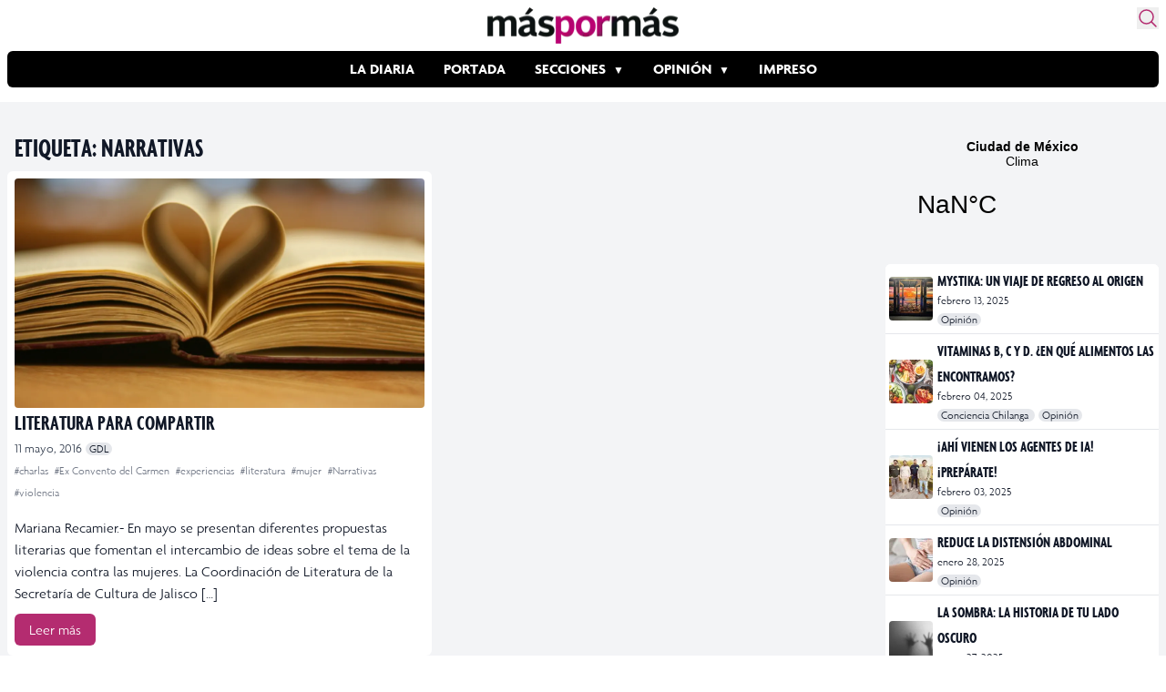

--- FILE ---
content_type: text/html; charset=utf-8
request_url: https://www.google.com/recaptcha/api2/aframe
body_size: 267
content:
<!DOCTYPE HTML><html><head><meta http-equiv="content-type" content="text/html; charset=UTF-8"></head><body><script nonce="5bQ2dIbEi-4zb8-_ZTMR5A">/** Anti-fraud and anti-abuse applications only. See google.com/recaptcha */ try{var clients={'sodar':'https://pagead2.googlesyndication.com/pagead/sodar?'};window.addEventListener("message",function(a){try{if(a.source===window.parent){var b=JSON.parse(a.data);var c=clients[b['id']];if(c){var d=document.createElement('img');d.src=c+b['params']+'&rc='+(localStorage.getItem("rc::a")?sessionStorage.getItem("rc::b"):"");window.document.body.appendChild(d);sessionStorage.setItem("rc::e",parseInt(sessionStorage.getItem("rc::e")||0)+1);localStorage.setItem("rc::h",'1768835265905');}}}catch(b){}});window.parent.postMessage("_grecaptcha_ready", "*");}catch(b){}</script></body></html>